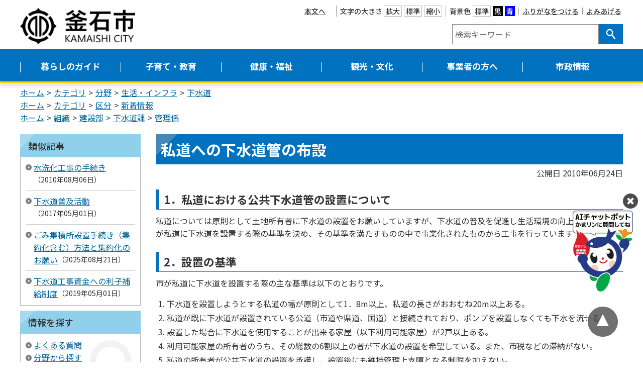

--- FILE ---
content_type: text/html
request_url: https://www.city.kamaishi.iwate.jp/docs/2010062400012/
body_size: 6897
content:
<!DOCTYPE html>
<html lang="ja" prefix="og: http://ogp.me/ns#">
<head>
  <meta charset="UTF-8" />
  <meta http-equiv="X-UA-Compatible" content="IE=edge" />
  <title>私道への下水道管の布設 | 釜石市</title>
  <meta name="viewport" content="width=device-width,initial-scale=1" />
<meta name="format-detection" content="telephone=no" />
<link rel="stylesheet" href="/_themes/css/init.css" />
<link rel="stylesheet" href="/_themes/css/layouts/common.css" />
<link rel="stylesheet" href="/_themes/css/common.css" />
<link rel="stylesheet" href="/_themes/css/layouts/top2.css" />
<link rel="stylesheet" href="/_common/themes/openlayers/ol.css" />
<link rel="stylesheet" href="/_themes/css/print.css" media="print" />
<link rel="stylesheet" href="/_themes/css/layouts/col-2.css" />
<script src="/_common/js/jquery.min.js"></script>
<script src="/_common/js/jquery-migrate.min.js"></script>
<script src="/_common/js/jquery.cookie.js"></script>
<script src="/_common/js/navigation.js"></script>
<script src="/_themes/js/jquery.naviRollover.js"></script>
<script src="/_themes/js/common.js"></script>
<link rel="alternate" type="application/rss+xml" title="釜石市 新着情報" href="https://www.city.kamaishi.iwate.jp/category/kubun/news/index.rss"> 
<!-- Google tag (gtag.js) -->
<script async src="https://www.googletagmanager.com/gtag/js?id=G-C46PJ250ED"></script>
<script>
  window.dataLayer = window.dataLayer || [];
  function gtag(){dataLayer.push(arguments);}
  gtag('js', new Date());

  gtag('config', 'G-C46PJ250ED');
</script>
    <meta property="og:title" content="私道への下水道管の布設" /><meta property="og:description" content="1．私道における公共下水道管の設置について  私道については原則として土地所有者に下水道の設置をお願いしていますが、下水道の普及を促進し生活環境の向上を図る為、市が私道に下水道を設置する際の基準を決め、その基準を満たすものの中で事..." />
<link rel="stylesheet" href="/_common/packs/vendor-160e9e6811803c1ca595.css" />
<script src="/_common/packs/vendor-ff628da1c55fb83c69b5.js"></script>
<link rel="stylesheet" href="/_common/packs/common-b4e6b59309145765082d.css" />
<script src="/_common/packs/common-0b259fff970bd7631a92.js"></script>
<link rel="stylesheet" href="/_common/packs/public-fa3d406cd1595e894fb9.css" />
<script src="/_common/packs/public-e50c39a7299570f2768f.js"></script>

  <link rel="canonical" href="https://www.city.kamaishi.iwate.jp/docs/2010062400012/">

</head>
<body id="page-docs-2010062400012-index" class="dir-docs-2010062400012">
  <div id="container" class="col2">
<div id="smartMenu">
<ul>
<li><button class="globalNavi">メニュー</button></li>
<li><button class="search">検索</button></li>
<li><button class="accessibilityTool">閲覧支援</button></li>
<li><a class="event" href="/calendar/">イベント</a></li>
</ul>
</div>
<header id="pageHeader">
<!-- skip reading -->
<div id="accessibilityTool" class="piece">
<div class="pieceContainer">
<div class="pieceHeader"><h2><span>アクセシビリティ</span></h2></div>
<div class="pieceBody">
<ul>
  <li class="nocssread"><a href="#content" id="nocssread">本文へ</a></li>
  <li class="translate"><div id="google_translate_element"></div>
<script>
function googleTranslateElementInit() {
  new google.translate.TranslateElement({pageLanguage: 'ja', includedLanguages: 'en,fr,ja,ko,zh-CN,zh-TW,vi', layout: google.translate.TranslateElement.InlineLayout.SIMPLE, autoDisplay: false, gaTrack: true, gaId: 'UA-4895690-1'}, 'google_translate_element');
}
</script>
<script src="https://translate.google.com/translate_a/element.js?cb=googleTranslateElementInit"></script></li>
  <li><span>文字の大きさ</span>
  <ul class="fontSize">
    <li><a href="#fontLarge" id="fontLarge" title="文字のサイズを大きくする">拡大</a></li>
    <li><a href="#fontMiddle" id="fontMiddle" title="標準の文字サイズに戻す">標準</a></li>
    <li><a href="#fontSmall" id="fontSmall" title="文字のサイズを小さくする">縮小</a></li>
  </ul>
  </li>
  <li><span>背景色</span>
  <ul class="themeColor">
    <li><a class="white" href="#themeWhite" id="themeWhite" title="背景色を元に戻す">標準</a></li>
    <li><a class="black" href="#themeBlack" id="themeBlack" title="背景色を黒にする">黒</a></li>
    <li><a class="blue" href="#themeBlue" id="themeBlue" title="背景色を青にする">青</a></li>
  </ul>
  </li>
  <li><a href="#navigationRuby" id="navigationRuby" class="navigationRuby">ふりがなをつける</a></li>
  <li><a href="#navigationTalk" id="navigationTalk">よみあげる</a><span id="navigationTalkPlayer"></span></li>
</ul>
</div>
</div>
</div>
<!-- /skip reading -->
<div id="headerGroup">
<div id="commonHeader" class="piece">
<div class="pieceContainer">
<div class="pieceBody">
<h1><a href="/"><img src="/_files/00187343/header-id.png" alt="釜石市" title="釜石市" /></a></h1>
<div class="translate">
<div id="google_translate_element2"></div>
<script>
function googleTranslateElementInit() {
new google.translate.TranslateElement({pageLanguage: 'ja', includedLanguages: 'en,fr,ja,ko,zh-CN,zh-TW,vi', layout: google.translate.TranslateElement.InlineLayout.SIMPLE, autoDisplay: false, gaTrack: true, gaId: 'UA-4895690-1'}, 'google_translate_element2');
}
</script>
<script src="https://translate.google.com/translate_a/element.js?cb=googleTranslateElementInit"></script>
</div>
</div>
</div>
</div>
<div id="search-container">
<div id="joruri-search-box"></div>
<script>
$(function(){
  psid='guurIlQL5yK7OOW0Ysf03jCDahTXlW9WRWQ40Z_-DfI';
  url = 'https://result.joruri-search.jp/pwm/search/api/indices/?type=box&psid=' + psid;
  params = $(location).attr('search').replace("?", "").replace("reset=", "");
  $.ajax({
    url: url,
    data: params,
    xhrFields: {
      withCredentials: true
    }
  }).done(function(data){
    $('#joruri-search-box').html(data);
  }).fail(function(){
  });
});
</script>

<div id="keyword-list">
  <h2>注目キーワード</h2>
  <ul>
    <li><a href="/search.html?keyword=ごみカレンダー">ごみカレンダー</a></li>
    <li><a href="/search.html?keyword=ごみ+分別">ごみの分別表</a></li>
    <li><a href="/search.html?keyword=入札・発注情報">入札・発注情報</a></li>
    <li><a href="/search.html?keyword=ハザードマップ">ハザードマップ</a></li>
  </ul>
</div>

<div id="lifescene">
<div class="pieceContainer">
<div class="pieceHeader"><h2>ライフシーンから探す</h2></div>
<div class="pieceBody">
  <ul>
    <li class="ninshin_shussan"><a href="/category/lifeevent/ninshin_shussan/">妊娠・出産</a></li>
    <li class="kosodate_shugaku"><a href="/category/lifeevent/kosodate_shugaku/">子育て・就学</a></li>
    <li class="shushoku_taishoku"><a href="/category/lifeevent/shushoku_taishoku/">就職・退職</a></li>
    <li class="hikkoshi_sumai"><a href="/category/lifeevent/hikkoshi_sumai/">引越し・住まい</a></li>
    <li class="kekkon_rikon"><a href="/category/lifeevent/kekkon_rikon/">結婚・離婚</a></li>
    <li class="koreisha_kaigo"><a href="/category/lifeevent/koreisha_kaigo/">高齢者・介護</a></li>
    <li class="shogaisha"><a href="/category/lifeevent/shogaisha/">障がい者</a></li>
    <li class="okuyami"><a href="/category/lifeevent/okuyami/">おくやみ</a></li>
    <li class="event"><a href="/calendar/">イベント</a></li>
    <li class="kyujitsushinryo"><a href="/category/bunya/anshin/kyujitsushinryo/">休日当番医</a></li>
  </ul>
</div>
</div>
</div>
</div>
</div>
</header>

<nav id="pageNav">
<div id="globalNavi" class="piece">
<div class="pieceContainer">
<div class="pieceHeader"><h2><a class="menu-trigger"><span></span><span></span><span></span><span>メニュー</span></a></h2></div>
<div class="pieceBody">
<ul>
  <li><a href="/navi/kurashi/">暮らしのガイド</a>
    <ul>
      <li><a href="/category/bunya/todokede/">届出・登録・証明</a></li>
      <li><a href="/category/bunya/zei/">税金</a></li>
      <li><a href="/category/bunya/infra/">生活・インフラ</a></li>
      <li><a href="/category/bunya/anshin/">安心・安全</a></li>
      <li><a href="/category/bunya/kankyo/">環境・ごみ</a></li>
      <li><a href="/category/bunya/shohiseikatsu/">消費生活センター</a></li>
      <li><a href="/category/bunya/seikatsuoen/">生活応援センター</a></li>
    </ul>
  </li>
  <li><a href="/navi/kosodate/">子育て・教育</a>
    <ul>
      <li><a href="/category/bunya/ikuji/">子育て・教育</a></li>
      <li><a href="/category/lifeevent/ninshin_shussan/">妊娠・出産</a></li>
      <li><a href="/category/lifeevent/kosodate_shugaku/">子育て・就学</a></li>
      <li><a href="/category/bunya/kodomolatei/">こども家庭センター</a></li>
    </ul>
  </li>
  <li><a href="/navi/kenko/">健康・福祉</a>
    <ul>
      <li><a href="/category/bunya/hoken/">保険・年金</a></li>
      <li><a href="/category/bunya/fukushi/">福祉</a></li>
      <li><a href="/category/bunya/kenko/">健康・予防</a></li>
      <li><a href="/category/bunya/tiikihoukatukea/">地域包括ケア</a></li>
      <li><a href="/category/lifeevent/shogaisha/">障がい者</a></li>
      <li><a href="/category/lifeevent/okuyami/">おくやみ</a></li>
      <li><a href="/category/bunya/koureisyakaigo/">高齢者・介護</a></li>
    </ul>
  </li>
  <li><a href="/navi/kanko/">観光・文化</a>
    <ul>
      <li><a href="/category/bunya/kanko_bussan/">観光・物産</a></li>
      <li><a href="/category/bunya/koryu/">交流事業</a></li>
    </ul>
  </li>
  <li><a href="/navi/jigyosha/">事業者の方へ</a>
    <ul>
      <li><a href="/category/bunya/nyusatsu/">入札・契約</a></li>
      <li><a href="/category/bunya/chiikisangyo/">地域産業</a></li>
    </ul>
  </li>
  <li><a href="/navi/shisei/">市政情報</a>
    <ul>
      <li><a href="/category/bunya/toshiseibi/">都市整備</a></li>
      <li><a href="/category/bunya/shisei/">市政情報</a></li>
      <li><a href="/category/bunya/mayor/">市長室</a></li>
      <li><a href="/category/bunya/shisetsu/">施設案内</a></li>
      <li><a href="/category/bunya/kohokocho/">広聴・広報</a></li>
      <li><a href="/category/bunya/johokokai/">情報公開</a></li>
      <li><a href="/category/bunya/tihousousei/">地方創生</a></li>
    </ul>
  </li>
</ul>
</div>
</div>
</div>
<div id="breadCrumbs" class="piece"
     data-controller="cms--public--piece--bread-crumbs"
     data-serial-id="cms_pieces-2">
  <div class="pieceContainer">
    <div class="pieceBody">
      <ol><li><a href="/top.html">ホーム</a></li><li><a href="/category/">カテゴリ</a></li><li><a href="/category/bunya/">分野</a></li><li><a href="/category/bunya/infra/">生活・インフラ</a></li><li><a href="/category/bunya/infra/gesuido/">下水道</a></li></ol><ol><li><a href="/top.html">ホーム</a></li><li><a href="/category/">カテゴリ</a></li><li><a href="/category/kubun/">区分</a></li><li><a href="/category/kubun/news/">新着情報</a></li></ol><ol><li><a href="/top.html">ホーム</a></li><li><a href="/soshiki/">組織</a></li><li><a href="/soshiki/kensetsu/">建設部</a></li><li><a href="/soshiki/kensetsu/gesui/">下水道課</a></li><li><a href="/soshiki/kensetsu/gesui/gesuikanri/">管理係</a></li></ol>

    </div>
  </div>
</div>

</nav>

<div id="row">
<aside id="menu">
<div id="similarDocs" class="piece"
     data-controller="cms--public--piece--frees"
     data-serial-id="cms_pieces-66">
  <div class="pieceContainer">
      <div class="pieceHeader"><h2>類似記事</h2></div>
    <div class="pieceBody">
      <div id="reldoc"></div>
<script>
$(function(){
  psid='5PH4v1DdPL5X4DiRw44ZDkJ6TtnmtMkpQ40AVp6HGmA';
  url = 'https://result.joruri-search.jp/pwm/dai/api/reldoc/searches/search_with_url?psid=' + psid;
  params = 'url=' + $(location).attr('href');

  $.ajax({
    type: 'GET',
    url: url,
    data: params,
    xhrFields: {
      withCredentials: true
    }
  }).done(function(data){
    if(data['status'] == 'not found'){
      $('#reldoc').html('<div>類似記事はありません</div>');
    } else {
      results = data['results'];
      let html = '<ul>';
      Array.prototype.forEach.call(results, function(val, index, ar){
        html += '<li>';
        html += '<a href="' + val[1] + '" target="_blank">' + val[0] + '</a>';
        html += '<span class="date">' + val[2];
        html += '</span>';
        html += '</li>';
      });
      html += '</ul>'
      $('#reldoc').html(html);
    }
  }).fail(function(){
  });
});
</script>

    </div>
  </div>
</div>

<div id="searchList" class="piece"
     data-controller="cms--public--piece--links"
     data-serial-id="cms_pieces-18">
  <div class="pieceContainer">
      <div class="pieceHeader"><h2>情報を探す</h2></div>
    <div class="pieceBody">
      <ul>
    <li><a target="_self" href="/faq/">よくある質問</a></li>
    <li><a target="_self" href="/category/bunya/">分野から探す</a></li>
    <li><a target="_self" href="/soshiki/">組織一覧から探す</a></li>
    <li><a target="_self" href="/calendar/">イベント一覧から探す</a></li>
</ul>

    </div>
  </div>
</div>

<div id="usefulList" class="piece"
     data-controller="cms--public--piece--frees"
     data-serial-id="cms_pieces-61">
  <div class="pieceContainer">
      <div class="pieceHeader"><h2>便利情報ナビ</h2></div>
    <div class="pieceBody">
      <ul>
  <li><a href="/category/bunya/kankyo/recycle/">ごみの出し方</a></li>
  <li><a href="/category/bunya/infra/kokyo/">公共交通機関</a></li>
  <li><a href="/map/">施設マップ</a></li>
  <li><a href="https://kamaishisports.com/">施設予約</a></li>
  <li><a href="/category/kubun/application/">申請書</a></li>
  <li><a href="/category/kubun/sodan2/">相談窓口</a></li>
  <li><a href="/docs/2014062700035/">市へのアクセス</a></li>
  <li><a href="/category/bunya/kohokocho/magazine/">広報紙</a></li>
</ul>
    </div>
  </div>
</div>

<div id="lifeeventList" class="piece"
     data-controller="cms--public--piece--frees"
     data-serial-id="cms_pieces-25">
  <div class="pieceContainer">
      <div class="pieceHeader"><h2>ライフイベント</h2></div>
    <div class="pieceBody">
      <ul>
  <li><a href="/category/lifeevent/ninshin_shussan/">妊娠・出産</a></li>
  <li><a href="/category/lifeevent/kosodate_shugaku/">子育て・就学</a></li>
  <li><a href="/category/lifeevent/shushoku_taishoku/">就職・退職</a></li>
  <li><a href="/category/lifeevent/hikkoshi_sumai/">引越し・住まい</a></li>
  <li><a href="/category/lifeevent/kekkon_rikon/">結婚・離婚</a></li>
  <li><a href="/category/lifeevent/koreisha_kaigo/">高齢者・介護</a></li>
  <li><a href="/category/lifeevent/shogaisha/">障がい者</a></li>
  <li><a href="/category/lifeevent/okuyami/">おくやみ</a></li>
</ul>
    </div>
  </div>
</div>

</aside>
<div id="content">
<div id="pageTitle" class="piece"
     data-controller="cms--public--piece--page-titles"
     data-serial-id="cms_pieces-1">
  <div class="pieceContainer">
    <div class="pieceBody">
      <h1>私道への下水道管の布設</h1>

    </div>
  </div>
</div>

<article class="contentGpArticleDoc" data-serial-id="gp_article_docs-3409">
        <div class="date">
    <p class="publishedAt">公開日 2010年06月24日</p>
  </div>


      <div class="body">
      <div class="text-beginning"><h3>1．私道における公共下水道管の設置について</h3>

<p>私道については原則として土地所有者に下水道の設置をお願いしていますが、下水道の普及を促進し生活環境の向上を図る為、市が私道に下水道を設置する際の基準を決め、その基準を満たすものの中で事業化されたものから工事を行っています</p>

<h3>2．設置の基準</h3>

<p>市が私道に下水道を設置する際の主な基準は以下のとおりです。</p>

<ol>
	<li>下水道を設置しようとする私道の幅が原則として1．8m以上、私道の長さがおおむね20m以上ある。</li>
	<li>私道が既に下水道が設置されている公道（市道や県道、国道）と接続されており、ポンプを設置しなくても下水を流せる。</li>
	<li>設置した場合に下水道を使用することが出来る家屋（以下利用可能家屋）が2戸以上ある。</li>
	<li>利用可能家屋の所有者のうち、その総数の6割以上の者が下水道の設置を希望している。また、市税などの滞納がない。</li>
	<li>私道の所有者が公共下水道の設置を承諾し、設置後にも維持管理上支障となる制限を加えない。</li>
	<li>私道に地上権が設定されておらず、私道以外の土地と分筆されている。</li>
	<li>私道に係る土地の所有者全員が、下水道管渠の設置及びその維持管理のために釜石市が地上権を設定することに合意している。</li>
	<li>私道の使用期間は、公共下水道の存続期間中とし、当該私道の使用料をとらないこと。</li>
</ol>

<p>～釜石市私道における公共下水道の設置基準を定める要綱より抜粋（平成27年4月1日一部改正）</p>

<h3>3．必要な書類</h3>

<p>私道に公共下水道の設置を要望される方には、代表者を決めた上で次の書類の提出をお願いします。<br />
また、事前に諸条件について当課と協議をしていただきますようお願いします。</p>

<ol>
	<li>私道における公共下水道設置要望書</li>
	<li>私道使用承諾書</li>
	<li>下水道設置要望者名簿</li>
	<li>私道位置図及び設置要望者住宅配置図</li>
	<li>私道の公図の写し及び登記簿謄本</li>
	<li>登記原因証明書兼承諾書</li>
	<li>その他市長が必要と認めるもの</li>
</ol>

<p>※こちらの<strong><a class="iconFile iconDoc" href="file_contents/2010062400012_www_city_kamaishi_iwate_jp_kurasu_gesuido_suisenka_detail___icsFiles_afieldfile_2015_08_26_150826160000-001_1.doc">要綱[DOC：74KB]</a></strong>から例規内容と申請用紙をご覧いただくことができます。<br />
申請をなされる予定の方は必ず釜石市下水道課までお問い合わせください</p>

<p><img alt="" src="file_contents/2010062400012_www_city_kamaishi_iwate_jp_kurasu_gesuido_suisenka_detail___icsFiles_artimage_2015_01_20_cpc01060400_suisui-sakana.jpg" title="かまリン" /></p>
</div>
    </div>





          <div class="inquiry">
  <h2>この記事に関するお問い合わせ</h2>
    <address>
      <div class="section">建設部　下水道課　管理係</div><div class="address"><span class="label">住所</span>：〒026-0002 岩手県釜石市大平町4丁目2番20号</div><div class="tel"><span class="label">TEL</span>：0193-22-1061</div><div class="fax"><span class="label">FAX</span>：0193-22-3810</div><div class="note"><span class="label">お知らせ</span>：問い合わせメールは<a href="/form/inquiry/">こちら</a></div>
    </address>
</div>


    
</article>

<div id="backLink" class="piece">
<div class="pieceContainer">
<div class="pieceBody">
<a href="javascript:history.back();">戻る</a>
</div>
</div>
</div>
</div>
</div>

<footer id="pageFooter">
<div id="pageFooterContainer">
<div id="commonFooter" class="piece">
<div class="pieceContainer">
<div class="pieceBody">
<h2><img src="/_files/00189545/footer-logo.png" alt="釜石市" title="釜石市" /></h2>
<p>法人番号：8000020032115</p>
<address>
<p>〒026-8686　岩手県釜石市只越町3丁目9番13号</p>
<p>Tel：0193-22-2111（代表）／Fax：0193-22-2686</p>
<p>開庁時間：8時30分から17時15分</p>
<p>（土日祝日および12月29日～1月3日を除く）</p>
</address>
<ul>
  <li><a href="/soshiki/">市役所のご案内</a></li>
  <li><a href="/form/inquiry/">お問い合わせ</a></li>
</ul>
</div>
</div>
</div>
<div id="footerNavi" class="piece"
     data-controller="cms--public--piece--links"
     data-serial-id="cms_pieces-76">
  <div class="pieceContainer">
    <div class="pieceBody">
      <ul>
    <li><a target="_self" href="/sitemap.html">サイトマップ</a></li>
    <li><a target="_self" href="/docs/2008121800040/">個人情報の取扱い</a></li>
    <li><a target="_self" href="/docs/2018050700021/">リンク</a></li>
    <li><a target="_self" href="/docs/2009010600024/">著作権・免責事項</a></li>
    <li><a target="_self" href="/docs/2008121800033/">RSSについて</a></li>
</ul>

    </div>
  </div>
</div>

<div id="copyright" class="piece">
<div class="pieceContainer">
<div class="pieceBody">
<p><small>&copy; 2020 Kamaishi City.</small></p>
</div>
</div>
</div>
</div>
</footer>
</div>
<div id="pageTop" class="piece">
<div class="pieceContainer">
<div class="pieceBody">
<a href="#container"><img src="/_themes/images/top/bt-pagetop.svg" alt="このページの先頭へ戻る"></a>
</div>
</div>
</div>
<!-- chatbot フローティングバナー貼付用コードここから -->
<div id="overlay">
<div id="overlayWindow">
<div class="" style="position:fixed;bottom:140px;right:-100px;width:240px;z-index:8999;cursor:pointer;"><img src="https://www.city.kamaishi.iwate.jp/_themes/images/chatbot/chatbot-banner.png" onclick="var l_position=Number((window.screen.width-400)/2);var t_position=Number((window.screen.height-800)/2);window.open('https://sb.ai-chat.jp/webchat/city_kamaishi/', '_blank', 'width=400, height=700, left='+l_position+', top='+t_position);" width="120"></div>
<div class="" style="position:fixed;bottom:305px;right:-180px;width:220px;z-index:9999;cursor:pointer;">
<div id="button2"><img src="https://www.city.kamaishi.iwate.jp/_themes/images/chatbot/edia_close.png" alt="閉じる" width="30"></div></div>
<script>
	jQuery(function($){
      $('#button2').on('click', function() {
        $("#overlay, #overlayWindow").fadeOut();
      });
    });
</script>
<!-- chatbot フローティングバナー貼付用コードここまで -->
</body>
</html>


--- FILE ---
content_type: text/css
request_url: https://www.city.kamaishi.iwate.jp/_themes/css/common.css
body_size: 62911
content:
@charset "UTF-8";
@import url('https://fonts.googleapis.com/css?family=Noto+Sans+JP:400,500,700&display=swap&subset=japanese');
/* =========================================================
   Base
========================================================= */
/* elements
----------------------------------------------- */
body {
  width: 100%;
  height: 100%;
  line-height: 1.6;
  margin: 0;
  color: #333;
  font-size: 100%;
  font-weight: normal;
  font-family: "Source Han Sans JP", "Noto Sans JP", sans-serif;
  word-break: break-word;
  overflow-wrap: break-word;
  -webkit-text-size-adjust: 100%;
}
img {
  max-width: 100%;
  vertical-align: bottom;
}
_:lang(x)::-ms-backdrop, img {
  -ms-interpolation-mode: bicubic;
}
a img,
.body p img {
  vertical-align: middle;
}
.body th img {
  vertical-align: middle;
}
img.external {
  margin: 0 0.25em;
}
.maps img, #map_canvas img, #canvas img {
  max-width: none;
}
#map_canvas {
  width: 100% !important;
}
input, textarea {
  max-width: 100%;
}
input[type="text"], textarea {
  padding: 10px 5px;
  border: 1px solid #b3b3b3;
}
input[type="text"] {
  width: 100%;
  height: 2.5em;
}
textarea {
  width: 100%;
}
p {
  margin: 0;
}
em {
  font-style: oblique;
}
pre {
  font-family: -apple-system, BlinkMacSystemFont, "Source Han Code JP", Osaka-mono, "Noto Sans JP", monospace;
  word-wrap: break-word;
  overflow: auto;
}
table {
  border-collapse: collapse;
  border-spacing: 0;
  empty-cells: show;
}
rp, rt {
  font-size: 80%;
  text-decoration: none;
}
ul {
  margin: 0;
  padding: 0;
  list-style-position: outside;
  list-style-type: none;
}
ol {
  margin: 0;
  padding: 0;
  list-style-position: outside;
}
li {
  margin: 0;
  padding: 0;
  list-style-position: outside;
}
a[href] {
  color: #069;
  word-break: break-word;
  text-decoration: underline;
}
a[href]:visited {
  color: #8232a0;
}
.body a:empty {
  display: none;
}
h1, h2, h3, h4, h5, h6 {
  margin: 0;
  padding: 0;
  font-size: 112.5%;
  font-weight: 500;
}
address {
  font-style: normal;
}
iframe {
  width: 100%;
  border: 0;
}
@media only screen and (min-width: 960px), print {
  a[href]:hover, a[href]:focus {
    color: #be1e32;
    text-decoration: none;
  }
  a[href] img:hover {
    opacity: 0.9;
  }
  .pieceHeader a {
    pointer-events: none;
  }
}
@media only screen and (max-width: 960px) {
  input[type="text"], textarea {
    width: 100%;
  }
}

/* =========================================================
   Common Classes.
========================================================= */
/* Icons.
----------------------------------------------- */
.iconFile, .iconDefault {
  min-height: 16px;
  padding-left: 22px;
  background: url("/_common/images/icons/default.png") no-repeat left center;
}
.iconBmp {
  background-image: url("/_common/images/icons/bmp.png");
}
.iconCsv, .iconTxt {
  background-image: url("/_common/images/icons/default.png");
}
.iconDoc, .iconDocx, .iconRtf {
  background-image: url("/_common/images/icons/doc.png");
}
.iconGif {
  background-image: url("/_common/images/icons/gif.png");
}
.iconJpg, .iconJpe, .iconJpeg {
  background-image: url("/_common/images/icons/jpg.png");
}
.iconJtd {
  background-image: url("/_common/images/icons/jtd.png");
}
.iconLzh {
  background-image: url("/_common/images/icons/lzh.png");
}
.iconPdf {
  background-image: url("/_common/images/icons/pdf.png");
}
.iconPng {
  background-image: url("/_common/images/icons/png.png");
}
.iconPpt, .iconPptx {
  background-image: url("/_common/images/icons/ppt.png");
}
.iconXls, .iconXlsx {
  background-image: url("/_common/images/icons/xls.png");
}
.iconZip {
  background-image: url("/_common/images/icons/zip.png");
}
.iconOdt {
  background-image: url("/_common/images/icons/odt.png");
}
.iconOds {
  background-image: url("/_common/images/icons/ods.png");
}
.iconOdp {
  background-image: url("/_common/images/icons/odp.png");
}

/* System
----------------------------------------------- */
/* pagination
---------------------- */
.pagination {
  padding: 10px 0;
  text-align: center;
}
.pagination a,
.pagination em,
.pagination span {
  display: inline-block;
  padding: 0 6px;
  font-style: normal;
  vertical-align: middle;
}
.pagination .current {
  padding: 0 3px;
  font-size: 130%;
  font-weight: 500;
}

/* =========================================================
   Piece
========================================================= */
/* accessibility-tool
----------------------------------------------- */
#pageHeader {
  display: flex;
  justify-content: center;
  align-items: flex-end;
  flex-wrap: wrap;
  margin-bottom: 10px;
}
#pageHeader > div:not(#commonHeader):not(#commonSearch):not(#joruri-search-box) {
  flex-basis: 100%;
}
#accessibilityTool ul,
#accessibilityTool li {
  display: flex;
  align-items: center;
  flex-wrap: wrap;
}
#accessibilityTool ul ul {
  flex-wrap: wrap;
}
#accessibilityTool .pieceBody a,
#accessibilityTool span {
  display: inline-block;
  line-height: 1;
  color: #333;
  font-weight: 500;
}
#accessibilityTool .fontSize a,
#accessibilityTool #themeWhite {
  padding: 3px;
  border: 1px solid #bbb;
  background-color: #fff;
  text-decoration: none;
}
#accessibilityTool .pieceBody a#navigationRuby:not(.rubyOn) {
  border-color: transparent;
  background-color: transparent;
}
#accessibilityTool li.nocssread {
  margin-right: 1em;
}
#accessibilityTool #themeBlue,
#accessibilityTool #themeBlack {
  padding: 3px;
  color: #fff;
  text-decoration: none;
}
#accessibilityTool #themeBlue {
  background-color: #00f;
}
#accessibilityTool #themeBlack {
  background-color: #000;
}
#navigationNotice,
#navigationTalkCreatingFileNotice {
  padding: 0 10px;
}
#navigationTalkCreatingFileNotice {
  line-height: normal;
}
@media only screen and (min-width: 960px), print {
  #accessibilityTool {
    position: relative;
    z-index: 100;
    margin-bottom: -25px;
  }
  #accessibilityTool .pieceContainer {
    padding: 8px 0;
    font-size: 87.5%;
  }
  #accessibilityTool .pieceHeader {
    display: none;
  }
  #accessibilityTool .pieceBody > ul {
    min-height: 28px;
    justify-content: flex-end;
  }
  #accessibilityTool .pieceBody > ul > li:not(:first-child):not(:nth-child(2)) {
    margin-left: 0.5em;
    padding-left: 0.5em;
    border-left: 1px solid #999;
  }
  #accessibilityTool .pieceBody a:hover,
  #accessibilityTool .pieceBody a:focus {
    text-decoration: none;
  }
  #accessibilityTool .pieceBody a#nocssread:hover {
    text-decoration: none;
  }
  #accessibilityTool li li:not(:first-child) {
    margin-left: 4px;
  }
  #accessibilityTool span {
    margin-right: 0.25em;
  }
}
@media only screen and (max-width: 960px) {
  #pageHeader > div {
    flex-basis: 100%;
  }
  #accessibilityTool {
    order: 2;
  }
  #accessibilityTool .pieceHeader {
    position: absolute;
    right: 100px;
    top: 20px;
  }
  #accessibilityTool .pieceHeader a {
    display: block;
    position: relative;
    width: 39px;
    height: 40px;
    background: url("../images/ic-accessibility.png") no-repeat left top;
    background-size: auto 100%;
    cursor: pointer;
  }
  #accessibilityTool .pieceHeader a span {
    display: block;
    position: absolute;
    left: calc(50% - 3.5em);
    bottom: -1.1em;
    margin: 0;
    font-size: 60%;
    font-weight: bold;
    white-space: nowrap;
  }
  #accessibilityTool .pieceHeader a.active {
    background-image: url("../images/ic-accessibility_active.png")
  }
  #accessibilityTool .pieceBody {
    display: none;
    background-color: #f2f2f2;
  }
  #accessibilityTool ul,
  #accessibilityTool li {
    justify-content: center;
  }
  #accessibilityTool .pieceBody > ul {
    border-bottom: 1px solid #ccc;
  }
  #accessibilityTool .pieceBody > ul > li {
    flex-basis: 100%;
    padding: 10px;
    border-top: 1px solid #ccc;
  }
  #accessibilityTool li.nocssread {
    display: none;
  }
  #accessibilityTool li li {
    margin: 0 2px;
  }
  #accessibilityTool span {
    margin-right: 0.25em;
  }
}

/* common-header
----------------------------------------------- */
#headerGroup {
  max-width: 1200px;
  display: flex;
  justify-content: space-between;
  align-items: flex-end;
}
#commonHeader .pieceBody {
  display: flex;
  align-items: flex-end;
}
#commonHeader h1 a {
  display: block;
}
@media only screen and (min-width: 960px), print {
  #commonHeader, #commonSearch {
    flex-basis: 50%;
    max-width: 600px;
  }
  #commonHeader .pieceBody {
    justify-content: space-between;
    max-width: 1200px;
  }
  #commonHeader h1 img {
    height: 72px;
  }
}
@media only screen and (max-width: 960px) {
  #headerGroup {
    flex-direction: column;
    align-items: flex-start;
  }
  #commonHeader {
    width: 100%;
    border-bottom: 2px solid #0172c0;
  }
  #commonHeader .pieceBody {
    align-items: center;
    flex-wrap: wrap;
    max-width: 100%;
    padding: 10px 10px 0;
  }
  #commonHeader h1 {
    max-width: calc(100vw - 170px);
    margin-bottom: 15px;
  }
}

/* common-search
----------------------------------------------- */
#commonSearch ul {
  display: flex;
  justify-content: flex-end;
  align-items: center;
}
#commonSearch a {
  display: inline-block;
  color: #333;
}
#commonSearch li:not(.search) a {
  margin-right: 12px;
  padding-left: 14px;
  background: url("../images/ic-list-gray.png") no-repeat left center;
  background-size: 12px auto;
  white-space: nowrap;
}
@media only screen and (min-width: 960px), print {
  #commonSearch .pieceHeader {
    display: none;
  }
  #commonSearch .pieceBody {
    max-width: 1200px;
  }
}
@media only screen and (max-width: 960px) {
  #commonSearch {
    flex-basis: 100vw;
    order: 4;
  }
  #commonSearch .pieceHeader {
    position: absolute;
    right: 115px;
    top: 14px;
  }
  #commonSearch .pieceHeader a {
    display: block;
    width: 32px;
    height: 32px;
    background: url("../images/ic-search.png") no-repeat left top;
    background-size: auto 100%;
    text-indent: 100%;
    white-space: nowrap;
    overflow: hidden;
    cursor: pointer;
  }
  #commonSearch .pieceHeader a.active {
    background-image: url("../images/ic-search_active.png")
  }
  #commonSearch .pieceBody {
    padding: 10px 10px 0;
  }
  #commonSearch ul {
    justify-content: flex-start;
  }
  #commonSearch li a {
    white-space: nowrap;
  }
  #commonSearch li.search {
    flex-basis: calc(100% - 4em - 28px);
  }
}

/* ___gcse_0
----------------------------------------------- */
#commonSearch .search {
  min-height: 35px;
}
form.gsc-search-box,
table.gsc-search-box {
  margin: 0 !important;
}
table.gsc-search-box td,
.gsc-input-box {
  height: 35px !important;
}
.gsc-search-box-tools .gsc-search-box .gsc-input {
  padding: 0 !important;
}
.cse .gsc-search-button-v2,
.gsc-search-button-v2 {
  width: 66px !important;
  height: 100%;
  margin: 0 !important;
  padding: 6px 22px !important;
  border-radius: 0 !important;
  border-color: #0172c0 !important;
  background: #0172c0 url("../images/ic-search.svg") no-repeat center center !important;
  background-size: auto 60% !important;
  cursor: pointer;
}
.gsc-search-button-v2 svg {
  display: none;
}
@media only screen and (min-width: 960px), print {
  form.gsc-search-box,
  table.gsc-search-box {
    min-width: 275px;
  }
}
@media only screen and (max-width: 960px) {
  #commonSearch .search {
    margin: 0;
  }
  .cse .gsc-search-button-v2,
  .gsc-search-button-v2,
  .gsc-input-box,
  table.gsc-search-box td {
    padding-top: 0 !important;
  }
}
@media only screen and (max-width: 480px) {
  #commonSearch .search {
    width: 100%;
    margin: 0;
  }
}

/* ___gcse_1
----------------------------------------------- */
#___gcse_1 table,
#___gcse_1 th,
#___gcse_1 td {
  padding: 0;
  border: 0;
}
.gsc-results .gsc-cursor-box {
  text-align: center !important;
}
.gsc-selected-option {
  white-space: nowrap;
}

/* global-navi
----------------------------------------------- */
#globalNavi ul {
  display: flex;
  justify-content: space-between;
  align-items: center;
}
#globalNavi li {
  flex-grow: 1;
}
#globalNavi li a {
  display: block;
  position: relative;
  color: #333;
  font-size: 106.25%;
  font-weight: bold;
  text-align: center;
  text-decoration: none;
}
#globalNavi li a.cur {
  background-color: #0172c0;
  color: #fff;
}
@media only screen and (min-width: 960px), print {
  .top #globalNavi {
    margin-bottom: 50px;
  }
  #globalNavi .pieceContainer {
    border-top: 1px solid #0172c0;
    border-bottom: 2px solid #0172c0;
    background: linear-gradient(to bottom, #ffffff 0%, #ffffff 70%, #f2f2f2 100%);
  }
  #globalNavi li a {
    padding: 15px 0;
  }
  #globalNavi li:first-child a::before,
  #globalNavi li a::after {
    content: "";
    position: absolute;
    top: 25%;
    right: 0;
    width: 1px;
    height: 50%;
    background-color: #b3b3b3;
  }
  #globalNavi li:first-child a::before {
    right: auto;
    left: 0;
  }
  #globalNavi li a:hover,
  #globalNavi li a:focus {
    background-color: #0172c0;
    color: #fff;
  }
}
@media only screen and (max-width: 960px) {
  #globalNavi {
    order: 3;
  }
  .top #globalNavi {
    margin-bottom: 10px;
  }
  #globalNavi .pieceBody {
    display: none;
  }
  #globalNavi ul {
    flex-wrap: wrap;
    border-top: 1px solid #0172c0;
  }
  #globalNavi li {
    flex-shrink: 0;
    flex-basis: 50%;
  }
  #globalNavi li a {
    display: block;
    padding: 20px 0;
    border-bottom: 1px solid #0172c0;
    text-align: center;
  }
  #globalNavi li:nth-child(odd) a {
    border-right: 1px solid #0172c0;
  }
}

/* menu-trigger
----------------------------------------------- */
#container {
  position: relative;
}
.menu-trigger {
  display: none;
  position: absolute;
  cursor: pointer;
}
.menu-trigger {
  top: 20px;
  right: 25px;
}
@media only screen and (max-width: 960px) {
  .menu-trigger,
  .menu-trigger span:not(:last-child) {
    display: inline-block;
    transition: all .4s;
    box-sizing: border-box;
  }
  .menu-trigger {
    width: 42px;
    height: 40px;
  }
  .menu-trigger span:not(:last-child) {
    position: absolute;
    left: 0;
    width: 100%;
    height: 8px;
    border-radius: 6px;
    background-color: #0172c0;
  }
  .menu-trigger span:nth-of-type(1) {
    top: 0;
  }
  .menu-trigger span:nth-of-type(2) {
    top: 16px;
  }
  .menu-trigger span:nth-of-type(3) {
    bottom: 0;
  }
  .menu-trigger.active span:nth-of-type(1) {
    transform: translateY(16px) rotate(-45deg);
  }
  .menu-trigger.active span:nth-of-type(2) {
    opacity: 0;
  }
  .menu-trigger.active span:nth-of-type(3) {
    transform: translateY(-16px) rotate(45deg);
  }
  .menu-trigger span:last-child {
    position: absolute;
    left: calc(50% - 2em);
    bottom: -1.5em;
    font-size: 60%;
    font-weight: bold;
    white-space: nowrap;
  }
}

/* top keyvisual
----------------------------------------------- */
.top #keyvisual .pieceBody {
  position: relative;
  width: 100%;
  height: 500px;
  max-width: 100%;
  margin: 0;
  visibility: hidden;
}
.top #keyvisual .pieceBody > ul {
  position: absolute;
  left: 0;
  top: 0;
}
.top #keyvisual .pieceBody div:not(.slick-control),
.top #keyvisual .slideshow,
.top #keyvisual .slide {
  width: 100%;
  height: 100%;
}
.top #keyvisual .slide {
  background-position: center 75%;
  background-repeat: no-repeat;

}
.top #keyvisual img {
  display: none;
}
@media only screen and (max-width: 960px) {
  .top #keyvisual {
    max-width: calc(100vw);
  }
  .top #keyvisual .pieceBody {
    height: 230px;
  }
  .top #keyvisual .slide {
    background-size: cover;
  }
  .top #keyvisual .slick-dots {
    right: 80px;
  }
  .top #keyvisual .slick-control {
    right: 15px;
  }
}

/* aside List
----------------------------------------------- */
aside .piece[id$="List"],
#topics,
#similarDocs {
  margin-bottom: 10px;
}
aside .piece[id$="List"] .pieceHeader,
#topics .pieceHeader,
#similarDocs .pieceHeader {
  padding: 0;
  background: linear-gradient(135deg, #a7d9ef 0%, #a7d9ef 20px, #91d0eb 20px, #91d0eb 100%);
}
aside .piece[id$="List"] .pieceHeader a,
#topics .pieceHeader,
#similarDocs .pieceHeader a {
  display: block;
  padding: 9px 16px;
}
aside .piece[id$="List"] .pieceBody,
#topics .pieceBody {
  padding: 10px;
  border: 1px solid #b3b3b3;
  border-top: 0;
}

#similarDocs .pieceBody {
  padding: 0 10px 10px;
  border: 1px solid #b3b3b3;
  border-top: 0;
}

aside .piece[id$="List"] li,
#categoryList h3 {
  padding-left: 16px;
  background: url("../images/ic-list-gray.png") no-repeat left 0.43em;
}

#similarDocs li {
  padding: 8px 0 8px 16px;
  background: url("../images/ic-list-gray.png") no-repeat left 0.9em;
}
#similarDocs li:last-child {
  padding-bottom: 0;
}

aside #mapAttentionList h2 {
  font-size: 100%;
}
aside #mapAttentionList ol li {
  padding-left: 16px;
  text-indent: -16px;
  background: none;
  list-style-type: decimal;
  list-style-position: inside;
}
#categoryList h3 {
  font-size: 100%;
  font-weight: normal;
}
aside .piece[id$="List"] .pieceBody .pieceBody {
  padding: 0;
  border: 0;
}
@media only screen and (max-width: 960px) {
  aside .piece[id$="List"] .pieceHeader a,
  aside #similarDocs .pieceHeader a {
    background: url("../images/ic-open.svg") no-repeat right 10px center;
    background-size: auto 42.5%;
    cursor: pointer;
  }
  aside .piece[id$="List"] .pieceHeader a.active,
  aside #similarDocs .pieceHeader a.active {
    background-image: url("../images/ic-close.svg");
  }
  aside .piece[id$="List"] .pieceBody {
    display: none;
    padding: 0;
  }
  aside #similarDocs .pieceBody {
    display: none;
  }
  aside .piece[id$="List"] .pieceBody .pieceBody {
    display: block;
  }
  aside .piece[id$="List"] li {
    padding-left: 0;
    background-position: 10px center;
  }
  aside .piece[id$="List"] li a {
    display: block;
    min-height: 44px;
    line-height: 44px;
    padding-left: 26px;
    border-bottom: 1px solid #b3b3b3;
  }
  aside .piece[id$="List"] li:last-child a {
    border: 0;
  }
  aside #mapAttentionList ol {
    padding: 10px;
  }
}

/* preventionList
----------------------------------------------- */
#preventionList .pieceHeader {
  background: linear-gradient(135deg, #cd5257 0%, #cd5257 20px, #c1272d 20px, #c1272d 100%);
  color: #fff;
}
#preventionList .pieceBody {
  border-color: #c1272d;
}
#preventionList li {
  background-image: url("../images/ic-list-red.png");
}
@media only screen and (max-width: 960px) {
  #preventionList .pieceHeader a {
    background-image: url("../images/ic-open_white.svg");
  }
  #preventionList .pieceHeader a.active {
    background-image: url("../images/ic-close_white.svg");
  }
}

/* searchList
----------------------------------------------- */
#searchList .pieceBody {
  background: url("../images/loupe.png") no-repeat right -2px bottom -2px;
}

/* ranking List
----------------------------------------------- */
aside .piece[id^="ranking"][id$="List"] li {
  display: flex;
  margin-bottom: 10px;
  padding: 0;
  background: none;
}
[id^="ranking"] li span,
[id^="ranking"] li a,
[class^="contentRank"] li span.rank,
[class^="contentRank"] li a {
  display: inline-block;
  line-height: 20px;
  vertical-align: top;
}
[id^="ranking"] li a {
  flex: 1;
}
[id^="ranking"] li span.rank,
[class^="contentRank"] li span.rank {
  width: 20px;
  height: 20px;
  margin-right: 10px;
  background-color: #bfe4f3;
  font-size: 87.5%;
  text-align: center;
}
[id^="ranking"] li.ranking1 span.rank,
[class^="contentRank"] li.ranking1 span.rank {
  background-color: #fbc93b;
}
[id^="ranking"] li.ranking2 span.rank,
[class^="contentRank"] li.ranking2 span.rank {
  background-color: #cccccc;
}
[id^="ranking"] li.ranking3 span.rank,
[class^="contentRank"] li.ranking3 span.rank {
  background-color: #c7b299;
}
@media only screen and (max-width: 960px) {
  aside .piece[id^="ranking"][id$="List"]  li {
    padding: 8px;
    margin-bottom: 0;
  }
  aside .piece[id^="ranking"] li:not(:last-child) {
    border-bottom: 1px solid #ccc;
  }
  aside .piece[id$="ranking"] li a {
    border: none;
    line-height: inherit;
    min-height: inherit;
    padding-left: 0;
  }
}



/* aside Link
----------------------------------------------- */
aside .piece[id$="Link"] li {
  margin-bottom: 10px;
}
aside .piece[id$="Link"] li a {
  display: block;
  padding: 10px 10px 10px 35px;
  border: 1px solid #d1bf9e;
  border-radius: 6px;
  background: #ede6de url("../images/ic-list-brown.png") no-repeat 12px center;
  color: #333;
  font-size: 112.5%;
  font-weight: 500;
  text-decoration: none;
}

aside .piece[id$="Link"] li:first-child a,
aside .piece[id$="Link"] li:nth-child(2) a {
  border: 1px solid #c00;
  background-color: #c00;
  background-image: none;
  color: #fff;
}


@media only screen and (min-width: 960px), print {
  aside .piece[id$="Link"] li a:hover,
  aside .piece[id$="Link"] li a:focus {
    background-color: #fff;
  }
  aside .piece[id$="Link"] li:first-child a:hover,
  aside .piece[id$="Link"] li:nth-child(2) a:hover {
    border: 1px solid #c00;
    background-color: #c00;
    color: #fff;
  }

}

/* mayorLink, gikaiLink
----------------------------------------------- */
#mayorLink a,
#gikaiLink a {
  display: flex;
  align-items: center;
  margin-bottom: 10px;
  height: 50px;
  border: 1px solid #68a8d1;
  border-radius: 6px;
  background: linear-gradient(to bottom, #ffffff 0%, #ddf0fb 100%);
  color: #333;
  font-size: 112.5%;
  font-weight: 500;
  text-decoration: none;
  overflow: hidden;
}
#mayorLink a .image,
#gikaiLink a .image {
  flex-basis: 50px;
  background: linear-gradient(to bottom, #eaf0fe 0%, #9bdaff 100%);
  text-align: center;
}
#mayorLink a span,
#gikaiLink a span {
  padding: 8px 0;
}
#mayorLink a .image + span,
#gikaiLink a .image + span {
  flex-basis: calc(100% - 50px);
  padding-left: 12px;
}
@media only screen and (min-width: 960px), print {
  #mayorLink a:hover,
  #mayorLink a:focus,
  #gikaiLink a:hover,
  #gikaiLink a:focus {
    background: linear-gradient(to bottom, #ddf0fb 0%, #ffffff 100%);
  }
  #mayorLink a:hover .image,
  #mayorLink a:focus .image,
  #gikaiLink a:hover .image,
  #gikaiLink a:focus .image {
    background: linear-gradient(to bottom, #9bdaff 0%, #eaf0fe 100%);
  }
}

/* about
----------------------------------------------- */
#about {
  margin-bottom: 15px;
  border-bottom: 1px dashed #b3b3b3;
}
#about .pieceBody {
  padding-bottom: 20px;
  background: url("../images/map.png") no-repeat right center;
}
@media only screen and (max-width: 960px) {
  #about .pieceBody {
    padding-bottom: 0;
  }
}

/* population
----------------------------------------------- */
#population h2 {
  margin-bottom: 5px;
  padding: 2px 8px;
  background-color: #e6e6e6;
  font-size: 100%;
}
#population p {
  padding: 0 8px;
}
@media only screen and (max-width: 960px) {
  #population .pieceBody {
    padding: 0 10px 10px;
  }
}

/* recentDocsTabs
----------------------------------------------- */
#recentDocsTabs {
  margin-bottom: 25px;
}
.tabs ul {
  display: flex;
  margin-bottom: 14px;
}
.tabs li {
  flex-grow: 1;
}
.tabs li:not(:last-child) {
  margin-right: 4px;
}
.tabs a {
  display: block;
  padding: 10px 0;
  border: 1px solid #b3b3b3;
  border-radius: 6px;
  background: linear-gradient(to bottom, #ffffff 0%, #f2f2f2 100%);
  color: #333;
  font-size: 106.25%;
  font-weight: 500;
  text-align: center;
  text-decoration: none;
}
.tabs .current a {
  border-color: #0172c0;
  background: #0172c0;
  color: #fff;
}
.tabs li:last-child {
  margin-right: 0;
}
.content li:first-child {
  border-top: 1px solid #ccc;
}
.links > div::after {
  content: "";
  clear: both;
  display: block;
}
.links > div {
  padding: 10px 0;
}
.links .feed {
  float: left;
}
.links .more {
  float: right;
}
.links > div .more {
  padding: 0;
}
#back a, .back a, .more a, a.more, #advertisement .upper_text a {
  display: inline-block;
  padding-left: 14px;
  background: url("../images/ic-list.svg") no-repeat left center;
  background-size: 12px auto;
}
.feed {
  display: flex;
  align-items: center;
}
.feed li {
  margin-right: 1.5em;
  padding-left: 22px;
  border: 0;
  background: url("../images/ic-rss.svg") no-repeat left center;
  font-size: 87.5%;
}
.feed a {
  color: #333;
}
li span[class$="date"],
li span[class^="title"] {
  display: inline-block;
  vertical-align: top;
}
li span[class$="date"]:first-child {
  width: 9em;
}
li span[class^="title"]:nth-child(2) {
  width: calc(100% - 9em);
}
#topics li span[class$="date"]:first-child,
#topics li span[class^="title"]:nth-child(2) {
  width: auto;
}
.top #topics .slick-slide img {
  height: auto;
}
@media only screen and (min-width: 960px), print {
  .tabs a:hover,
  .tabs a:focus {
    border-color: #0172c0;
    background: #0172c0;
    color: #fff;
  }
}
@media only screen and (max-width: 960px) {
  .docs li,
  .content li {
    flex-wrap: wrap;
  }
}
@media only screen and (max-width: 480px) {
  .tabs ul {
    flex-wrap: wrap;
  }
  li span[class$="date"]:first-child,
  li span[class^="title"]:nth-child(2) {
    width: 100%;
  }
}

/* usefulList, lifeeventList
----------------------------------------------- */
.top #usefulList {
  margin-bottom: 20px;
}
.top #usefulList .pieceHeader,
.top #lifeeventList .pieceHeader {
  padding: 8px 20px;
}
.top #usefulList .pieceHeader {
  background-color: #33b3b3;
}
.top #lifeeventList .pieceHeader {
  background-color: #29abe2;
}
.top #usefulList .pieceBody,
.top #lifeeventList .pieceBody {
  padding: 20px 20px 10px;
  background-color: #f8f8f1;
}
.top #usefulList ul,
.top #lifeeventList ul {
  display: flex;
  flex-wrap: wrap;
}
.top #usefulList li,
.top #lifeeventList li {
  margin: 0 10px 10px 0;
}
.top #usefulList li a,
.top #lifeeventList li a {
  display: block;
  padding: 15px 10px 7px;
  border: 2px solid transparent;
  border-radius: 6px;
  background-color: #fff;
  color: #333;
  font-weight: 500;
  text-align: center;
  text-decoration: none;
}
.top #usefulList li a {
  border-color: #33b3b3;
}
.top #lifeeventList li a {
  border-color: #29abe2;
}
.top #usefulList li img,
.top #lifeeventList li img {
  display: block;
  margin: 0 auto 5px;
}
@media only screen and (min-width: 960px), print {
  .top #usefulList li,
  .top #lifeeventList li {
    flex-basis: calc(25% - 7.5px);
  }
  .top #usefulList li:nth-child(4n),
  .top #lifeeventList li:nth-child(4n) {
    margin-right: 0;
  }
  .top #usefulList li a:hover,
  .top #usefulList li a:focus,
  .top #lifeeventList li a:hover,
  .top #lifeeventList li a:focus {
    color: #fff;
  }
  .top #usefulList li a:hover,
  .top #usefulList li a:focus {
    background-color: #33b3b3;
  }
  .top #lifeeventList li a:hover,
  .top #lifeeventList li a:focus {
    background-color: #29abe2;
  }
}
@media only screen and (max-width: 960px) {
  .top #usefulList .pieceHeader,
  .top #lifeeventList .pieceHeader {
    background-color: #f8f8f1;
    text-align: center;
  }
  .top #usefulList .pieceBody,
  .top #lifeeventList .pieceBody {
    padding-top: 0;
  }
  .top #usefulList li,
  .top #lifeeventList li {
    flex-basis: calc(50% - 10px);
  }
  .top #usefulList li:nth-child(even),
  .top #lifeeventList li:nth-child(even) {
    margin-right: 0;
  }
}

/* topics
----------------------------------------------- */
#topics .pieceContainer {
  position: relative;
}
#topics .pieceBody {
  padding-bottom: 42px;
  visibility: hidden;
}
#topics li a {
  display: block;
}
#topics li a .image {
  display: block;
  max-height: 145px;
  margin-bottom: 5px;
  overflow-y: hidden;
}
#topics .slick-slider {
  position: static;
}
#topics .slick-dots {
  right: 0;
  bottom: 0;
  justify-content: center;
  flex-wrap: wrap;
  width: 100%;
  padding: 8px 20px 0;
  background-color: #666;
}
#topics .slick-dots li {
  margin-bottom: 8px;
}
#topics .slick-prev,
#topics .slick-next {
  top: auto;
  bottom: 0;
}
#topics .slick-prev {
  left: 0;
}
#topics .slick-next {
  right: 0;
}
@media only screen and (max-width: 960px) {
  #topics {
    max-width: calc(100vw - 20px);
  }
  #topics .pieceBody {
    padding-left: 20px;
    padding-right: 20px;
  }
  #topics .slick-prev, #topics .slick-next {
    background-size: 10px auto;
  }
  #topics .slick-prev {
    left: 10px;
  }
  #topics .slick-next {
    right: 10px;
  }
}

/* calendar
----------------------------------------------- */
#calendar {
  margin-bottom: 10px;
  text-align: center;
}
#calendar .pieceContainer {
  padding: 15px 20px;
  border: 1px solid #b3b3b3;
  border-radius: 6px;
}
#calendar h3 {
  margin: 5px 0;
  font-size: 100%;
}
#calendar h3 a {
  display: block;
  border-radius: 2px;
  background-color: #e6e6e6;
  color: #333;
  text-decoration: none;
}
#calendar table {
  width: 100%;
  margin-bottom: 5px;
}
#calendar th {
  font-weight: 500;
}
th.sun {
  color: #db2700;
}
th.sat {
  color: #0071bc;
}
.prevMonth, .nextMonth {
  visibility: hidden;
}
#calendar .pagination,
#calendar .pagination a,
#calendar .pagination em {
  padding: 0;
}
#calendar .pagination span {
  padding: 0 3px;
}
@media only screen and (min-width: 960px), print {
  #calendar h3 a:hover,
  #calendar h3 a:focus {
    opacity: 0.9;
  }
}

/* advertisement
----------------------------------------------- */
#advertisement .pieceHeader {
  float: left;
}
#advertisement h2 {
  margin-right: 1em;
  font-size: 100%;
}
#advertisement .upper_text a {
  color: #333;
}
#advertisement ul {
  clear: both;
  display: flex;
  align-items: center;
  flex-wrap: wrap;
  margin-top: 5px;
  padding-top: 10px;
  border-top: 2px solid #808080;
}
#advertisement img {
  height: auto;
}
@media only screen and (min-width: 960px), print {
  #advertisement {
    margin-top: 100px;
  }
  #advertisement li {
    flex-basis: calc(14.28% - 20.72px);
    margin: 0 24px 24px 0;
  }
  #advertisement li:nth-child(7n) {
    margin-right: 0;
  }
}
@media only screen and (max-width: 960px) {
  #advertisement ul {
    align-items: flex-start;
  }
  #advertisement li {
    flex-basis: calc(50% - 10px);
    margin: 0 20px 20px 0;
    text-align: center;
  }
  #advertisement li:nth-child(even) {
    margin-right: 0;
  }
}

/* pageTop
----------------------------------------------- */
#pageTop {
  position: fixed;
  right: 20px;
  bottom: 20px;
  z-index: 9999;
}

/* 20230301 comment out
body[class^="dir-docs-"] #pageTop {
  bottom: 250px;
}
*/

#pageTop a {
  display: block;
  position: relative;
  width: 100px;
  height: 100px;
  padding: 40px 0 15px;
  border-radius: 6px;
  background-color: rgba(0,0,0,0.6);
  color: #fff;
  font-size: 87.5%;
  text-align: center;
  text-decoration: none;
}
#pageTop a::after {
  content: "";
  position: absolute;
  left: 50%;
  top: 15px;
  width: 0;
  height: 0;
  margin-left: -8px;
  border-style: solid;
  border-width: 0 8px 16px 8px;
  border-color: transparent transparent #fff transparent;
}
@media only screen and (min-width: 960px), print {
  #pageTop a:hover,
  #pageTop a:focus {
    background-color: rgba(0,0,0,0.5);
  }
}
@media only screen and (max-width: 960px) {
  #pageTop {
    display: none;
  }
}

/* commonFooter
----------------------------------------------- */
#pageFooter {
  margin-top: 35px;
  background-color: #0172c0;
  color: #fff;
  font-size: 87.5%;
}
#pageFooterContainer {
  display: flex;
  justify-content: space-between;
  align-items: center;
  flex-wrap: wrap;
  max-width: 1200px;
  margin: 0 auto;
  padding: 30px 0 20px;
}
#pageFooter a {
  color: #fff;
}
#commonFooter h2 {
  margin-right: 0.5em;
  font-size: 150%;
}
#commonFooter ul {
  display: flex;
  align-items: center;
  margin-bottom: 0.5em;
}
#commonFooter li {
  margin-right: 5px;
}
#commonFooter a {
  display: inline-block;
  padding: 0 10px;
  border: 1px solid #b3b3b3;
  border-radius: 3px;
  background: linear-gradient(to bottom, #fff, #f2f2f2);
  color: #333;
  text-decoration: none;
}
#commonFooter p span {
  display: inline-block;
}
#commonFooter p span:not(:last-child) {
  margin-right: 1em;
}
@media only screen and (min-width: 960px), print {
  #commonFooter .pieceBody {
    max-width: 1200px;
    margin: 0 auto;
  }
  #commonFooter a:hover,
  #commonFooter a:focus {
    background: linear-gradient(to bottom, #f2f2f2, #fff);
  }
}
@media only screen and (max-width: 960px) {
  #commonFooter .pieceBody {
    padding: 0 10px;
  }
  #commonFooter ul {
    flex-wrap: wrap;
  }
  #commonFooter a {
    display: block;
    text-align: center;
  }
}
@media only screen and (max-width: 480px) {
  #commonFooter li:first-child {
    flex-basis: 100%;
  }
  #commonFooter li:not(:first-child) {
    flex-basis: calc(33.33% - 3.33px);
  }
  #commonFooter li:last-child {
    margin-right: 0;
  }
  #commonFooter a {
    padding: 0 5px;
    white-space: nowrap;
  }
}

/* footerNavi
----------------------------------------------- */
#footerNavi ul {
  display: flex;
  flex-wrap: wrap;
}
#footerNavi li a {
  display: inline-block;
  padding-left: 14px;
  background: url("../images/ic-list_white.svg") no-repeat left center;
  background-size: 12px auto;
}
@media only screen and (min-width: 960px), print {
  #footerNavi {
    flex-basis: 19em;
  }
  #footerNavi li {
    flex-basis: 11em;
  }
}
@media only screen and (max-width: 960px) {
  #pageFooterContainer {
    max-width: 100%;
    padding: 10px 0;
  }
  #footerNavi ul {
    padding: 10px;
  }
  #footerNavi li {
    flex-basis: 50%;
  }
}

/* copyright
----------------------------------------------- */
#copyright {
  flex-basis: 100%;
  margin-top: 1em;
  text-align: left;
}
@media only screen and (max-width: 960px) {
  #copyright {
    margin-top: 0;
    padding: 0 10px;
  }
  #copyright small {
    font-size: 100%;
  }
}

/* breadCrumbs
----------------------------------------------- */
#breadCrumbs {
  margin: 7px 0 20px;
}
#breadCrumbs ol,
#breadCrumbs li {
  list-style: none;
}
#breadCrumbs li {
  display: inline-block;
}
#breadCrumbs li:not(:first-child)::before {
  content: ">";
  margin: 0 5px;
}
@media only screen and (max-width: 960px) {
  #breadCrumbs {
    display: none;
  }
}

/* content
----------------------------------------------- */
.contentGpCategoryCategoryTypes,
.contentGpCategoryCategoryTypes > section > ul,
.contentGpCategoryCategoryType .category-docs,
.contentGpCategoryCategory .category-docs,
.contentGnavMenuItems,
.contentGnavMenuItem,
.contentGnavMenuItem ul,
.contentOrganization section ul ul {
  display: flex;
  flex-wrap: wrap;
}
.contentGpCategoryCategoryTypes > section {
  flex-basis: 100%;
}
.contentGpCategoryCategoryTypes > section > ul > li,
.contentGnavMenuItems > section,
.contentGnavMenuItem > section,
.contentGpCategoryCategoryType .category-docs > section,
.contentGpCategoryCategory .category-docs > section {
  flex-basis: calc(50% - 10px);
  margin: 0 20px 20px 0;
}
.contentGpCategoryCategoryTypes > section > ul > li:nth-child(even),
.contentGnavMenuItems > section:nth-child(even),
.contentGnavMenuItem > section:nth-child(even),
.contentGpCategoryCategoryType .category-docs > section:nth-of-type(even),
.contentGpCategoryCategory .category-docs > section:nth-of-type(even) {
  margin-right: 0;
}
.contentGnavMenuItem ul {
  padding: 10px 25px 0 10px;
}
.contentOrganization h2 .name a,
.contentOrganization section > ul > li {
  margin-bottom: 10px;
}
.contentOrganization section ul ul {
  padding: 10px 16px;
}
.contentGpCategoryCategoryTypes > section > ul ul,
.contentGpCategoryCategoryType .category-docs ul,
.contentGpCategoryCategory .category-docs ul {
  padding: 10px 10px 0 0;
}
.contentGpCategoryCategoryTypes > section > ul ul ul {
  display: none;
}
.contentGpCategoryCategoryTypes > section > ul > li > ul > li,
.contentGpCategoryCategoryType .category-docs li a,
.contentGpCategoryCategory .category-docs li a {
  display: inline-block;
  padding-left: 14px;
  background: url("../images/ic-list.svg") no-repeat left 0.43em;
  background-size: 12px auto;
}
.contentGpCategoryCategoryTypes > section > ul > li > ul > li {
  display: block;
}
ul.sitemap ul.level4 li a,
.contentGnavMenuItem li a,
.contentOrganization section li li:not(:last-child) a {
  display: inline-block;
  line-height: 1;
  font-size: 100%;
  font-weight: normal;
}
ul.sitemap ul.level4 li:not(:last-child) a,
.contentGnavMenuItem li:not(:last-child) a,
.contentOrganization section li li:not(:last-child) a {
  margin-right: 10px;
  padding-right: 10px;
  border-right: 1px solid #000;
}
.contentGpCategoryCategoryTypes > section > a {
  display: block;
  margin-bottom: 10px;
}
@media only screen and (max-width: 960px) {
  ul.sitemap ul.level4,
  .contentGnavMenuItem ul {
    padding-left: 0;
    padding-right: 0;
  }
  ul.sitemap ul.level4 li,
  .contentGnavMenuItem li {
    flex-basis: 100%;
    line-height: normal;
    padding-left: 14px;
    background: url("../images/ic-list.svg") no-repeat left 0.43em;
    background-size: 12px auto;
  }
  ul.sitemap ul.level4 li a,
  .contentGnavMenuItem li a {
    line-height: normal;
  }
  ul.sitemap ul.level4 li:not(:last-child) a,
  .contentGnavMenuItem li:not(:last-child) a {
    margin: 0;
    padding: 0;
    border: 0;
  }
}

/* contentGpCategory docs
----------------------------------------------- */
.contentGpCategory .docs::after {
  content: "";
  clear: both;
  display: block;
}
.contentGpCategory section.docs,
#recentDocs .pieceBody {
  position: relative;
  margin-bottom: 30px;
  padding: 20px 20px 45px;
  border: 1px solid #f0e6ad;
  background-color: #faf3d5;
}
#recentDocs .pieceHeader {
  padding: 20px 20px 5px;
  border: 1px solid #f0e6ad;
  border-bottom: 0;
  background-color: #faf3d5;
}
#recentDocs .pieceBody {
  padding-top: 0;
  padding-bottom: 5px;
  border-top: 0;
}
.articleHeader {
  margin-bottom: 5px;
}
.docs-all .articleHeader,
.category-docs .articleHeader,
.contentOrganization .articleHeader {
  display: none;
}
.articleHeader h2,
#recentDocs h2 {
  font-size: 150%;
}
.contentGpCategory section.docs ul:not(.feed),
#recentDocs .docs {
  padding: 20px;
  background-color: #fff;
}
.docs-all {
  margin-bottom: 40px;
}
.docs-all li,
.docs ul:not(.feed) li,
.docs li[class^="docs"],
.content li,
.contentOrganizationGroupDepartment ul:not(.feed) li,
.contentOrganizationGroupUnit ul:not(.feed) li {
  padding: 15px 0;
  border-bottom: 1px solid #ccc;
}
.contentGpCategory section.docs ul:not(.feed) li,
#recentDocs .docs li {
  padding: 8px 0;
  border: 0;
}
.contentGpArticleDocs .feed,
.contentOrganization .feed,
.docs .feed {
  position: absolute;
}
section.docs .feed {
  left: 20px;
  bottom: 10px;
}
.contentGpArticleDocs,
.contentOrganization,
section.category {
  position: relative;
}
.contentGpArticleDocs .feed,
.contentOrganization .feed,
section.category .feed {
  right: 0;
  top: -10px;
}
.contentGpArticleDocs .feed li:last-child,
.contentOrganization .feed li:last-child,
section.category .feed li:last-child {
  margin-right: 0;
}
section.category.docs .feed {
  display: none;
}
.contentGpCategoryCategoryType .feed {
  display: none;
}
div.more,
.contentGpCategory ul + div {
  padding: 10px 0 0;
  text-align: right;
}
.contentGpCategory ul + div {
  position: absolute;
  right: 20px;
  bottom: 10px;
}
div.more {
  padding-bottom: 10px;
}

/* doc
----------------------------------------------- */
.contentGpArticleDoc > div,
.contentPage .body,
.surveyForm .body {
  margin-bottom: 20px;
}
.contentGpArticleDoc > div:last-child {
  margin-bottom: 40px;
}
.contentGpArticleDoc > .date {
  margin-top: -15px;
  text-align: right;
}
.body::after,
.detail_free::after {
  content: "";
  clear: both;
  display: block;
}
#pageTitle {
  margin-bottom: 20px;
}
#pageTitle h1 {
  padding: 6px 10px;
  background: linear-gradient(135deg, #4688b8 0%, #4688b8 30px, #0172c0 30px, #0172c0 100%);
  color: #fff;
  font-size: 187.5%;
  font-weight: bold;
}
.body h1:empty {
  display: none;
}
.contentGnavMenuItems h2 a,
.contentGnavMenuItem h2 a,
.contentGpCategoryCategoryTypes h2 a,
.contentGpCategoryCategoryTypes a h2,
.contentOrganization h2 .name a,
.contentTagTag h2,
.contentGpArticleDocs h2,
.calendarEvents h2,
.surveyForms h2 a,
ul.sitemap a.level1,
.questions .question_content,
#new_survey_form_answer > .question .question_content {
  display: block;
  padding: 5px 10px;
  background-color: #daf2f2;
  font-size: 100%;
}
.contentGnavMenuItems h2,
.contentGnavMenuItem h2,
.contentOrganizationGroups h2 {
  font-size: 100%;
  font-weight: normal;
}
.surveyForms h2,
.questions .question_content,
#new_survey_form_answer > .question .question_content {
  margin-bottom: 10px;
  font-weight: 500;
}
ul.sitemap ul {
  display: flex;
  flex-wrap: wrap;
}
ul.sitemap li.level1,
ul.sitemap li.level2,
ul.sitemap li.level3 {
  flex-basis: 100%;
}
ul.sitemap a.level1,
ul.sitemap a.level2,
ul.sitemap a.level3 {
  margin-bottom: 10px;
}
#unitAddress,
#unitWork {
  margin-top: 20px;
}
#unitWork .pieceBody {
  padding: 10px 16px;
}
.contentGpCategoryCategoryTypes > section > ul > li > a,
.contentGpCategoryCategoryType .category-docs h2,
.contentGpCategoryCategory .category-docs h2,
.contentOrganization section > ul > li > .name a,
#unitWork h2,
ul.sitemap a.level2,
ul.sitemap a.level3,
.body h3,
.maps h3 {
  display: block;
  padding: 2px 10px;
  border-bottom: 1px solid #0172c0;
  border-left: 6px solid #0172c0;
  font-size: 100%;
  font-weight: 500;
}
.contentOrganization section > ul > li > .name a {
  font-weight: normal;
}
.contentGpCategoryCategoryType h2 a,
.contentGpCategoryCategory h2 a {
  display: block;
}
.body h2,
.tags h2,
.rels h2,
.maps h2 {
  margin-bottom: 15px;
  padding: 6px 10px;
  background: linear-gradient(135deg, #b9eae6 0%, #b9eae6 20px, #a7e3e4 20px, #a7e3e4 100%);
  font-size: 150%;
  font-weight: bold;
}
.body h3,
.maps h3 {
  margin-bottom: 10px;
  font-size: 137.5%;
  font-weight: bold;
}
.maps h3 {
  margin-top: -0.5rem;
}
.body h4,
.body h5,
.body h6 {
  margin-bottom: 15px;
  font-weight: bold;
}
.body h4 {
  padding: 5px 10px;
  background-color: #d2e9ff;
  font-size: 115%;
}
.body h5 {
  padding: 2px 10px;
  border-bottom: 1px solid #ccc;
  font-size: 100%;
}
.body h6 {
  padding-left: 10px;
  border-left: 3px solid #378734;
  font-size: 100%;
}
#unitAddress .pieceContainer,
.inquiry {
  border: 1px solid #ccc;
}
#unitAddress h2,
.inquiry h2 {
  padding: 6px 16px;
  background-color: #f2f2f2;
  font-size: 100%;
}
#unitAddress .pieceBody,
.inquiry address {
  padding: 6px 16px;
}
.body p,
.summary p {
  margin: 0 0 1em;
}
.surveyForm .question .body {
  margin-bottom: 0.5em;
}
.surveyForm .question .body p {
  margin: 0;
}
.body .space05,
.body .space1,
.body .space2,
.body .space3,
.body .space4,
.body .space5 {
  white-space: nowrap;
}
.body .space05 {
  margin-right: -0.5em;
  letter-spacing: 0.5em;
}
.body .space1 {
  margin-right: -1em;
  letter-spacing: 1em;
}
.body .space2 {
  margin-right: -2em;
  letter-spacing: 2em;
}
.body .space3 {
  margin-right: -3em;
  letter-spacing: 3em;
}
.body .space4 {
  margin-right: -4em;
  letter-spacing: 4em;
}
.body .space5 {
  margin-right: -5em;
  letter-spacing: 5em;
}
.body p.indent {
  text-indent: 1em;
}
.body *[style*="font-family"],
.body font[face] {
  font-family: inherit !important;
}
.body p + h2,
.body p + h3,
.body p + h4,
.body p + h5,
.body p + h6,
.body ul + h2,
.body ol + h2,
.body ul + h3,
.body ol + h3,
.body ul + h4,
.body ol + h4,
.body ul + h5,
.body ol + h5,
.body ul + h6,
.body ol + h6,
.body p + ul,
.body .scroll + h2,
.body .scroll + h3,
.body .scroll + h4,
.body .scroll + h5,
.body .scroll + h6 {
  margin-top: 1.5rem;
}
.body p + h2 {
  clear: both;
}
.body table {
  margin-bottom: 1rem;
  border: 1px solid #ccc;
}
.body table[style] {
  table-layout: fixed;
}
.body caption {
  font-size: 105%;
  font-weight: 500;
  text-align: center;
}
.body th, .body td,
.calendarEvents th, .calendarEvents td,
.contentMapMarkers th, .contentMapMarkers td {
  padding: 10px 15px;
  border: 1px solid #ccc;
  vertical-align: middle;
}
.body th,
.calendarEvents th,
.contentMapMarkers th {
  background-color: #efedde;
  font-weight: 500;
}
.body thead th {
  text-align: center;
}
.contentMapMarkers .category {
  width: 6em;
}
.contentMapMarkers .image {
  width: 250px;
  text-align: center;
}
.contentMapMarkers .marker_link {
  width: 4em;
  text-align: center;
}
.body #___gcse_0 table,
.body #___gcse_0 th,
.body #___gcse_0 td {
  margin: 0;
  padding: 0;
  border: 0;
}
.contentMapMarkers #map_canvas {
  margin-bottom: 1em;
}
.calendarEvents table,
.contentMapMarkers table {
  width: 100%;
}
.calendarCalendarEvents table {
  table-layout: fixed;
}
.calendarMonthlyEvents th:first-child,
.calendarMonthlyEvents th:last-child {
  width: 9.5em;
}
.calendarMonthlyEvents td.date .from,
.calendarMonthlyEvents td.date .closeDate {
  display: block;
}
.calendarMonthlyEvents td.date .from {
  text-align: center;
}
.calendarMonthlyEvents th/*,
.calendarMonthlyEvents td.title_link*/ {
  white-space: nowrap;
}
.calendarCalendarEvents td {
  vertical-align: top;
}
.calendarMonthlyEvents td.date > span {
  display: inline-block;
}
.body ol,
.summary ol {
  list-style-type: decimal;
  margin: 0 0 1em 1.4em;
}
.body ul,
.summary ul,
.rels ul {
  margin: 0 0 1em;
}
.summary li,
.rels li {
  list-style: none;
  padding-left: 15px;
}
.body ul:not(.anchor).asterisk,
.body ul:not(.anchor).diamond,
.body ul:not(.anchor).square {
  list-style: none;
  margin-left: 0;
}
.body p.asterisk::before,
.body ul.asterisk li::before {
  content: "※";
}
.body p.diamond::before,
.body ul.diamond li::before {
  content: "◆";
}
.body p.square::before,
.body ul.square li::before {
  content: "■";
}
/*.body p.asterisk,
.body p.diamond,
.body p.square {
  margin-left: 1em;
}*/
.body p.asterisk,
.body ul.asterisk li,
.body p.diamond,
.body ul.diamond li,
.body p.square,
.body ul.square li {
  padding-left: 1em;
  text-indent: -1em;
}
.body ul:not([type]):not(.asterisk):not(.diamond):not(.square) li::before {
  content: "・";
}
.body ul:not([type]):not(.asterisk):not(.diamond):not(.square) ol li::before {
  content: "";
}
.body ul > li {
  list-style: none;
  padding-left: 1em;
  text-indent: -1em;
}
.body ul > li > p {
  text-indent: 0;
}
.body ul > li > div {
  display: inline;
}
.body ol > li {
  padding: 0;
  background: none;
}
.body ol > li {
  text-indent: 0;
}
ul.sitemap ul {
  margin: 0 0 1rem;
}
.body ul:not(.anchor) ul {
  margin: 0;
}
ul.sitemap ul.level5 {
  margin-left: 1rem;
}
.body table p:last-child,
.body table ul:last-child,
.body table ol:last-child {
  margin-bottom: 0;
}
.body li,
.rels li {
  margin-bottom: 3px;
}
.tags ul {
  display: flex;
  flex-wrap: wrap;
}
.tags li:not(:last-child) {
  margin-right: 1em;
}
.body .center:not(table) {
  text-align: center;
}
.body .center table,
.body table.center {
  margin-left: auto;
  margin-right: auto;
}
.body .row-list {
  display: inline-block;
}
.body ul.anchor,
#anchorLink ul {
  display: flex;
  justify-content: center;
  flex-wrap: wrap;
}
.body ul.anchor.left,
#anchorLink ul.left {
  justify-content: flex-start;
}
.body ul.anchor.right,
#anchorLink ul.right {
  justify-content: flex-end;
}
.body ul.anchor li a,
#anchorLink li a {
  display: inline-block;
  padding-left: 14px;
  background: url("../images/ic-list.svg") no-repeat left 0.43em;
  background-size: 12px auto;
}
/*.contentOrganizationGroups .tel,
.contentOrganizationGroups .tel_attend,
.contentOrganizationGroups .email a {
  display: inline-block;
}
.contentOrganizationGroups .tel::before {
  content: "TEL：";
}
.contentOrganizationGroups .fax::before {
  content: "FAX：";
}
.contentOrganizationGroups .email::before {
  content: "E-mail：";
}*/
@media only screen and (min-width: 960px), print {
  .body ul.anchor,
  #anchorLink ul {
    margin: 0 -15px;
  }
  .body ul.anchor li,
  #anchorLink li {
    width: calc(25% - 30px);
    margin: 0 15px 30px;
  }
  .body ul.anchor li a,
  #anchorLink li a {
    padding: 10px 0;
  }
}
@media only screen and (max-width: 960px) {
  .calendarCalendarEvents table {
    table-layout: auto;
  }
  .body ul.anchor,
  #anchorLink ul {
    justify-content: space-around;
    align-items: center;
  }
  .body ul.anchor li,
  #anchorLink li {
    width: calc(50% - 5px);
    margin-bottom: 10px;
  }
  .body ul.anchor li a,
  #anchorLink li a {
    padding: 10px 0;
    background-position: right 5px center;
    font-size: 90%;
  }
}

/* surveyForms
----------------------------------------------- */
.question {
  margin: 0 0 1.5rem;
}
input[type="radio"], input[type="checkbox"] {
  vertical-align: baseline;
}
.message {
  margin: 0 0 20px;
}
#new_survey_form_answer label + input[type="radio"] {
  margin-left: 1em;
}
.surveyForm .note {
  color: #ee0000;
}
.surveyForm .submit {
  display: flex;
  justify-content: space-around;
}
#backLink {
  display: none;
  margin-bottom: 110px;
}
.contentGpArticleDoc + #backLink {
  display: block;
}
#backLink a,
.back a,
.surveyForm .submit input,
#captchaForm a,
.surveyForm .toggle a {
  display: block;
  padding: 8px;
  border: 1px solid #b3b3b3;
  background: linear-gradient(to bottom, #ffffff 0%, #f8f8f8 100%);
  border-radius: 6px;
  color: #333;
  text-align: center;
  text-decoration: none;
  cursor: pointer;
}
.surveyForm .submit input {
  flex-basis: 100%;
  margin: 0 10px 10px;
}
.surveyForm .submit input:only-child {
  margin: 0;
}
.surveyForm .toggle {
  text-align: center;
}
.surveyForm .toggle a {
  display: block;
  width: 100%;
}
.captchaForm .image {
  margin: 0 0 15px;
}
.captchaForm img {
  padding: 5px;
  border: 1px solid #b3b3b3;
}
.captchaForm .reload,
.captchaForm .talk {
  display: inline-block;
  width: 140px;
  margin: 0 0 15px;
  border-radius: 3px;
  background: linear-gradient(to bottom, #fff, #f2f2f2);
}
.captchaForm .reload:hover,
.captchaForm .talk:hover {
  background: linear-gradient(to bottom, #f2f2f2, #fff);
}
.captchaForm .reload {
  margin-right: 5px;
}
.captchaForm .reload a,
.captchaForm .talk a {
  display: block;
  padding: 6px 0 4px;
  border: 1px solid #b3b3b3;
  border-radius: 3px;
  color: #333;
  font-size: 100%;
  text-align: center;
  text-decoration: none;
}
.captchaForm .field input {
  width: 20em;
  padding: 5px;
}
/* error */
#errorExplanation {
  margin: 1em 0;
  padding: 10px;
  border: 1px solid #ee0000;
}
#errorExplanation h2,
#errorExplanation li {
  color: #ee0000;
}
#errorExplanation ul {
  list-style-type: disc;
  margin: 0 0 0 1.4rem;
}
/* feedback */
#feedback {
  margin: 2rem 0;
}
.contentGpCategory + #feedback,
.contentGpArticleDocs + #feedback {
  display: none;
}
#feedback .pieceContainer {
  padding: 10px 20px 20px;
  border: 1px solid #ccc;
}
#feedback .pieceHeader {
  margin-bottom: 1em;
  border-bottom: 1px dotted #b3b3b3;
}
@media only screen and (min-width: 960px), print {
  #backLink a:hover,
  .back a:hover,
  .surveyForm .submit input:hover,
  #captchaForm a:hover,
  .surveyForm .toggle a:hover,
  #backLink a:focus,
  .back a:focus,
  .surveyForm .submit input:focus,
  #captchaForm a:focus,
  .surveyForm .toggle a:focus {
    background: linear-gradient(to bottom, #f8f8f8 0%, #ffffff 100%);
  }
  .surveyForm .toggle {
    display: none;
  }
}
@media only screen and (max-width: 960px) {
  .message p {
    text-align: center;
  }
  .surveyForm > .body {
    display: none;
  }
  .surveyForm .toggle {
    display: block;
    margin-bottom: 1em;
  }
}

/* responsive table
----------------------------------------------- */
@media only screen and (max-width: 960px) {
  .scroll {
    width: calc(100vw - 17px);
    margin-bottom: 1rem;
    overflow: auto;
  }
  .calendarEvents .scroll {
    width: calc(100vw - 37px);
  }
  .scroll::-webkit-scrollbar {
    height: 15px;
  }
  .scroll::-webkit-scrollbar-track {
    background: #91d0eb;
  }
  .scroll::-webkit-scrollbar-thumb {
    background: #0172c0;
  }
  .scroll table {
    width: 100% !important;
    height: auto !important;
    margin: 0 0 1em !important;
  }
  .scroll th {

  }
  .video {
    position: relative;
    width: 100%;
    padding-top: 56.25%;
  }
  .video iframe {
    position: absolute;
    top: 0;
    right: 0;
    width: 100% !important;
    height: 100% !important;
  }
}
@media only screen and (max-width: 480px) {
  .body img:not(.external) {
    float: none !important;
    width: auto !important;
    height: auto !important;
  }
}

/* CKEditor templates
----------------------------------------------- */
.clearfix::after {
  content: "";
  clear: both;
  display: block;
}
.temp1,
.temp2,
.temp3,
.temp4 {
  margin-bottom: 1rem;
}
.body table p {
  text-indent: 0;
  word-break: break-all;
}
.temp1 .thumb {
  float: left;
  margin: 0 1.25rem 1.25rem 0;
}
.temp1 ul,
.temp1 ol {
  display: inline-block;
  vertical-align: top;
}
.temp2 .thumb {
  float: right;
  margin: 0 0 1.25rem 1.25rem;
}
.temp3,
.temp4 {
  display: flex;
  align-items: flex-end;
  margin: 0 0 1em;
  text-align: center;
}
.temp3 dl,
.temp4 dl {
  margin: 0 1em 0 0;
  padding: 0;
}
.temp3 dl {
  flex-basis: calc(50% - 0.5em);
}
.temp4 dl {
  flex-basis: calc((100% - 2em) / 3);
}
.temp3 dl:nth-child(even),
.temp4 dl:nth-child(3n) {
  margin-right: 0;
}
.temp3 dl dt,
.temp4 dl dt {
  margin-bottom: 1rem;
}
.temp3 dl dd,
.temp4 dl dd {
  margin: 0;
}
/* IE11 */
_:lang(x)::-ms-backdrop, .temp3 img:not(.external):not([src$="-182135.gif"]) {
  width: 100%;
}
_:lang(x)::-ms-backdrop, .temp4 img:not(.external):not([src$="-182135.gif"]) {
  width: 100%;
}
.temp5 th,
.temp6 th,
.temp5 td,
.temp6 td {
  text-align: center;
}
.adobeReader, .temp7 {
  padding: 10px 20px 10px 196px;
  border: 1px solid #faa;
  background: #fff3f3 url("../images/adobe_bn.png") no-repeat 20px center;
}
.temp7 {
  margin: 0 0 1rem;
}
.adobeReader p, .temp7 p {
  margin: 0;
  padding: 0;
}
@media only screen and (max-width: 960px) {
  .temp1 .thumb,
  .temp2 .thumb {
    float: none;
    margin: 0 0 1rem;
    text-align: center;
  }
  .temp3, .temp4 {
    flex-wrap: wrap;
  }
  .temp3 dl, .temp4 dl {
    max-width: 100%;
  }
  .adobeReader, .temp7 {
    padding: 55px 20px 10px;
    background-position: center 10px;
  }
}

/* kamachoco
----------------------------------------------- */
.kamachoco .contentGpArticleDocs .body,
.kamachoco .text-beginning {
  display: flex;
}
.kamachoco .contentGpArticleDocs .image,
.kamachoco .text-beginning .body {
  margin-bottom: 1em;
}
.kamachoco .contentGpArticleDocs li {
  display: flex;
  flex-wrap: wrap;
}
.kamachoco .contentGpArticleDocs .body {
  flex-basis: 100%;
  margin-bottom: 1em;
}
.kamachoco .contentGpArticleDocs .title {
  color: #083e67;
  font-size: 125%;
  font-weight: bold;
}
.kamachoco li span[class$="date"]:first-child {
  width: auto;
}
@media only screen and (min-width: 960px), print {
  .kamachoco .contentGpArticleDocs .image,
  .kamachoco .text-beginning .image {
    flex-basis: 25%;
    margin-right: 20px;
  }
  .kamachoco .contentGpArticleDocs .image:empty,
  .kamachoco .text-beginning .image:empty {
    background: url("../images/index_no_image.png") no-repeat left top;
    background-size: 100% auto;
  }
  .kamachoco .contentGpArticleDocs .text,
  .kamachoco .text-beginning .text {
    flex-basis: calc(75% - 20px);
  }
  .kamachoco .contentGpArticleDocs .title {
    flex-basis: calc(75% - 20px);
    margin: 0 0 1em auto;
  }
}
@media only screen and (max-width: 960px) {
  .kamachoco .contentGpArticleDocs .body,
  .kamachoco .text-beginning {
    flex-wrap: wrap;
  }
  .kamachoco .contentGpArticleDocs .body > div,
  .kamachoco .text-beginning > div {
    flex-basis: 100%;
  }
  .kamachoco .contentGpArticleDocs .image,
  .kamachoco .text-beginning .image {
    margin-bottom: 1em;
    text-align: center;
  }
  .kamachoco .contentGpArticleDocs .image:empty,
  .kamachoco .text-beginning .image:empty {
    display: none;
  }
  .kamachoco .docs ul:not(.feed) li:first-child {
    padding-top: 0;
  }
  .kamachoco .contentGpArticleDocs h2 {
    margin-bottom: 0.5em;
  }
  .kamachoco .contentGpArticleDocs li [class$="date"] {
    margin: 0;
  }
  .kamachoco .contentGpArticleDocs .title {
    flex-basis: 100%;
    margin: 0 0 1em;
    padding-right: 0;
  }
}

/* Convert tags
----------------------------------------------- */
.contentFooter,
.contentFooterLink,
.contentBodyEndClear {
  display: none;
}
.body a img[src$="pdf.gif"],
.body a img[src$="doc.gif"],
.body a img[src$="docx.gif"],
.body a img[src$="xls.gif"],
.body a img[src$="xlsx.gif"],
.body a img[src$="jpg.gif"],
.body a img[src$="odt.gif"],
.body a img[src$="ods.gif"],
.body a img[src$="odp.gif"],
.body a img[src$="_common_images_icons_file.gif"] {
  display: none;
}

/* emergencyDocs
----------------------------------------------- */
#emergencyDocs .pieceContainer {
  border: 2px solid #cc0000;
}
#emergencyDocs .pieceHeader {
  background-color: #cc0000;
}
#emergencyDocs h2 {
  padding: 5px 20px;
  color: #fff;
  font-size: 130%;
  font-weight: 500;
}
#emergencyDocs .pieceBody {
  line-height: 1.4;
  padding: 0 20px;
  background-color: #fff;
}
#emergencyDocs a:empty {
  display: none;
}
#emergencyDocs a span[class$="date"] {
  color: #333;
}
#emergencyDocs .body p:last-child {
  margin-bottom: 0;
}
@media only screen and (min-width: 960px), print {
  #emergencyDocs {
    max-width: 900px;
    margin: 0 auto 20px;
  }
  #emergencyDocs a:hover,
  #emergencyDocs a:focus {
    text-decoration: underline;
  }
}
@media only screen and (max-width: 960px) {
  #emergencyDocs {
    margin: 0 0 20px;
  }
}
#categoryAll .level1 {
  display: flex;
  flex-wrap: wrap;
  justify-content: space-between;
}
#categoryAll section {
  flex-basis: 48%;
  margin-bottom: 20px;
}
#categoryAll section > h3 > a {
  display: block;
  margin-bottom: 8px;
  padding: 2px 10px;
  background-color: #daf2f2;
}
#categoryAll section ul {
  padding-left: 2em;
}
#categoryAll section li {
  list-style-type: disc;
}
#categoryAll section li a {
  margin-left: -6px;
}

/* joruri-search-box
---------------------- */
.criteriaBox .criteriaBasic {
  width: 340px;
}

.criteriaBox .criteriaBasic,
.criteriaBox .criteriaKeyword {
  background: none;
}

.criteriaBox .criteriaKeyword {
  display: flex;
  position: relative;
  justify-content: flex-end;
}

.criteriaBox .criteriaKeyword > * + * {
  margin-left: 12px;
}

.criteriaBox .criteriaKeyword .keyword {
  width: 100%;
  height: auto;
  border: none;
}

.criteriaBox .criteriaKeyword .keyword:focus {
  outline: none;
}

.criteriaBox .criteriaKeyword input[name="commit"] {
  margin-left: 0;
  background-image: url("/_themes/images/ic-search.svg");
  background-repeat: no-repeat;
  background-position: center center;
  background-size: 20px;
}

.criteriaBox .criteriaKeyword input[type="submit"] {
  flex-basis: 48px;
  height: 40px;
  padding: 0;
  background-color: #0172C0;
  color: #fff;
  border: none;
  border-radius: 0;
  cursor: pointer;
}

.criteriaBox .criteriaKeyword input[name="clear"] {
  flex-basis: 32px;
  height: 38px;
  font-weight: bold;
  background-color: #fff;
  border-style: none;
  color: #90caf9;
  outline: none;
}

.criteriaBox .criteriaKeyword input[name="clear"]:hover {
  color: #0172C0;
}

.criteriaBox .criteriaKeyword .keywordDescription {
  display: none;
}

.criteriaBox .criteriaKeyword .keywordField {
  flex-basis: calc(100% - 48px);
  height: 40px;
  display: inherit;
  background-color: #fff;
  border: 1px solid #808080;
  border-radius: 0;
}

.criteriaBox #criteria_keyword {
  border-style: none;
  border-radius: 0;
}

.criteriaBox #criteria_keyword:focus {
  outline: none;
}

@media only screen and (max-width: 959px) {
  #joruri-search-box {
    width: 100%;
  }
  .criteriaBox {
    padding: 10px;
  }
  .criteriaBox .criteriaBasic {
    width: 100%;
  }
}


/* =========================================================
  similarDocs (joruri-search)
========================================================= */
#similarDocs {
  display: none;
}

body[id^="page-docs-"] #similarDocs,
body[id^="page-faq-"] #similarDocs,
body[id^="page-shigikai-docs-"] #similarDocs,
body[id^="page-gyoseiJimukumiai-docs-"] #similarDocs,
body[id^="page-kouikiKankyoukumiai-docs-"] #similarDocs {
  display: block;
}

#similarDocs #reldoc li:not(:last-child) {
  border-bottom: 1px solid #ccc;
}

#similarDocs #reldoc .date {
  color: #333;
  font-size: 0.875rem;
}

#similarDocs #reldoc .date::before {
  content: "（";
}

#similarDocs #reldoc .date::after {
  content: "）";
}


--- FILE ---
content_type: text/css
request_url: https://www.city.kamaishi.iwate.jp/_themes/css/print.css
body_size: 703
content:
@charset "UTF-8";

/* =========================================================
   Print Style
========================================================= */
/* layout
----------------------------------------------- */
html {
  width: 100%;
  height: 100%;
}
body {
  width: 100%;
  height: 100%;
  margin: 0 auto;
  font-size: 100%;
  overflow: visible;
}
iframe, video {
  width: 100% !important;
}
video {
  height: auto !important;
}
#cmsPreviewMark,
.adobeReader,
#backLink,
#pageTop,
#container:not(.top):not(.entrance) #pageHeader,
#container:not(.top):not(.entrance) #pageNav,
#container:not(.top):not(.entrance) #pageFooter,
#container:not(.top):not(.entrance) #menu,
#container:not(.top):not(.entrance) #links {
  display: none !important;
}
#container {
  min-height: 0;
  overflow: visible;
}
#container:not(.top):not(.entrance) #row {
  display: block;
  max-width: 100%;
}
#backLink {
  margin-bottom: 0;
}